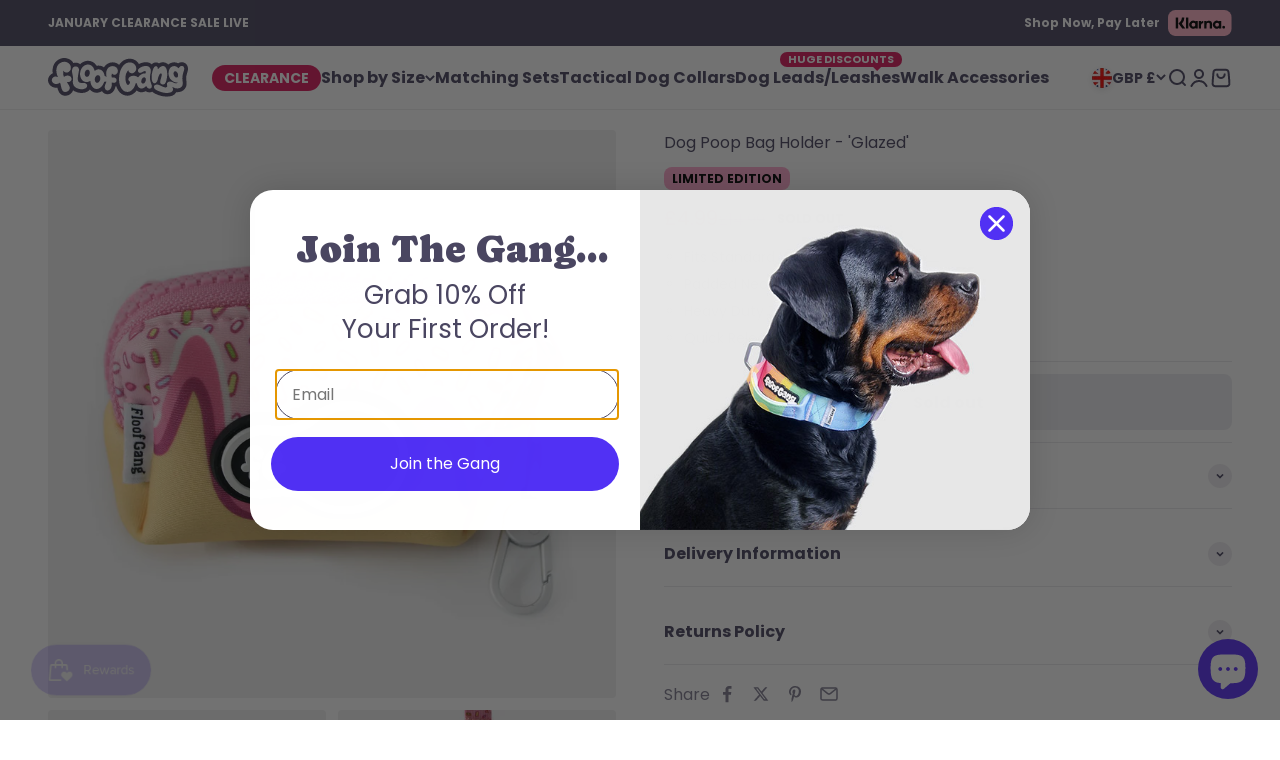

--- FILE ---
content_type: image/svg+xml
request_url: https://floofgang.com/cdn/shop/files/fg-logo-white.svg?v=1715139192&width=238
body_size: 2272
content:
<svg xml:space="preserve" style="enable-background:new 0 0 237.6 66.6;" viewBox="0 0 237.6 66.6" y="0px" x="0px" xmlns:xlink="http://www.w3.org/1999/xlink" xmlns="http://www.w3.org/2000/svg" id="Layer_1" version="1.1">
<style type="text/css">
	.st0{fill:#FFFFFF;}
</style>
<path d="M161.8,33.6c-0.8,0.4-1.4,1-1.9,1.7c-1,1.4-1.6,3-1.6,5c0,0.7,0.1,1.6,0.6,2.4c0.7,1.3,2.1,1.8,3.5,1.2
	c0.7-0.3,1.3-0.8,1.8-1.3c1.3-1.5,2-3.3,2-5.4c0-0.7-0.1-1.5-0.4-2.1C165,33.3,163.4,32.7,161.8,33.6L161.8,33.6z" class="st0"></path>
<path d="M87.3,30.7c-1-1.1-2.4-1.5-3.8-0.9c-0.7,0.3-1.3,0.7-1.8,1.3c-1.5,1.7-2.1,3.7-2.2,5.8c0,0.4,0,0.8,0.1,1.1
	c0.1,1.3,0.5,2.4,1.3,3.4c1.1,1.3,2.6,1.6,4.1,0.9c0.7-0.3,1.3-0.8,1.8-1.5c1.9-2.4,2.4-5.1,1.7-8C88.2,32,87.9,31.3,87.3,30.7
	L87.3,30.7z" class="st0"></path>
<path d="M70,21.6c-1.1-1.6-2.7-2-4.4-1.1c-0.7,0.4-1.3,1-1.8,1.6c-1.4,2.1-1.8,4.4-1.2,6.9c0.2,0.7,0.5,1.4,0.9,2
	c1,1.3,2.6,1.7,4.1,0.9c0.7-0.4,1.3-0.9,1.8-1.5c1.1-1.5,1.6-3.2,1.6-5.2c0-0.4-0.1-0.8-0.1-1.3C70.7,23.2,70.5,22.4,70,21.6
	L70,21.6z" class="st0"></path>
<path d="M237.3,15.5c-1.1-5.3-5.9-8.9-11.1-8.3c-2,0.2-3.8,0.9-5.3,1.9c-1.8-0.9-3.6-1.4-5.5-1.6
	c-4.2-0.3-8.3,1.2-11.3,3.9c-2.8-3.1-6.5-4.4-10.6-3.9c-1.4,0.2-2.8,0.6-4.3,1.3c-0.2,0.1-0.5,0.2-0.7,0.4c-2.9-2-6.6-2.2-9.8-0.3
	c-0.9,0.5-1.8,1.2-2.6,2c-0.1-0.1-0.2-0.2-0.3-0.3c-2-1.8-4.5-2.9-7.1-3.1c-0.8-0.1-1.8-0.2-2.8-0.1c-4.1,0.1-7.9,1.1-11.4,3.1
	c-2.6-5.1-7.8-8.6-13.8-9.1c-5.8-0.4-11.1,1.3-15.3,5.2c-0.9,0.8-1.7,1.6-2.5,2.5c-0.8,0.9-1.5,1.9-2.2,2.9
	c-2.8-2.7-6.6-4.4-10.7-4.4c0,0-0.1,0-0.1,0c-5.5,0-11.6,2.7-14.9,8.6c-3.2-2.3-6.9-3.3-10.7-2.9c-0.5,0.1-1.1,0.2-1.6,0.3
	c-0.2-0.3-0.3-0.5-0.5-0.8c-4-6.2-11.2-9.1-18.3-7.3c-3.5,0.9-6.7,2.7-9.2,5.3c-1.2-1-2.6-1.7-4.1-2.1c-2.5-0.7-5-0.6-7.3,0.1
	c-1.9-3.3-4.9-6-8.8-7.4c-6-2.2-12.1-1.5-17.6,2.2c-5.3,3.5-8.3,9-8.9,15.8c-0.2,2.3-0.1,4.7,0.3,7c-2.2,0.9-4.2,2.4-5.7,4.6
	c-2.7,3.8-3.1,8.3-1.2,12.5c1.8,3.9,5.2,6.5,9.4,7.5c1.8,0.4,3.6,0.5,5.4,0.3c0.2,1,0.4,1.9,0.8,3c0.5,1.7,1.2,3.8,2.8,5.9
	c2,2.8,4.9,4.5,8.1,4.8c0.5,0.1,1.1,0.1,1.6,0.1c3.6,0,7-1.3,9.8-3.8c1.7-1.5,2.9-3.4,3.6-5.5c1.1,0.8,2.2,1.5,3.3,2
	c3.5,1.7,7.1,2.6,10.7,2.7c0.2,0,0.5,0,0.7,0c3.3,0,6.4-0.7,9.2-2.2c1.9-1,3.4-2.3,4.5-3.9c0.4,0.4,0.8,0.9,1.2,1.3
	c4.1,3.8,9.2,5.2,14.4,3.8c1.8-0.5,3.5-1.2,5.1-2.3c0.4,0.6,0.8,1.2,1.2,1.7c1.9,2.1,4.3,3.4,7,3.6c0.4,0,0.8,0,1.2,0
	c3.6,0,6.8-1.4,9.2-4.1c1.6-1.7,2.7-3.8,3.5-6.2c0.3-1,0.6-2,0.7-3.1c0.5-0.1,1-0.3,1.4-0.4c0.2,0.8,0.5,1.5,0.8,2.3
	c1.5,3.9,3.5,6.9,6.1,9.3c3.5,3.2,7.5,4.8,11.8,4.8c1.1,0,2.2-0.1,3.4-0.3c3.5-0.7,6.7-2.4,9.6-5.2c1-1,2-2.1,2.8-3.3
	c3.7,3.1,8.7,3.9,13.5,2c0.7-0.3,1.3-0.5,1.9-0.9c0.1,0.1,0.2,0.1,0.2,0.2c3.4,2.3,7.4,2.6,11,0.8c1.7,1.7,3.6,2.8,5.2,3.6
	c6.2,3,12,4.6,17.7,5c0.6,0,1.2,0.1,1.8,0.1c3.4,0,6.7-0.7,9.7-2c2.3-1,4.2-2.7,5.5-4.8c0.2-0.4,0.4-0.8,0.6-1.2c2,0.2,4,0,6-0.4
	c7.4-1.7,12-7.8,11.5-15.4c-0.1-1.6-0.3-3.2-0.5-5c-0.4-3.1-0.1-6.3,0.9-9.9c0.2-0.7,0.4-1.4,0.6-2.1c0.3-0.9,0.6-1.8,0.8-2.7
	C237.7,20.4,237.8,17.9,237.3,15.5L237.3,15.5z M36.9,40.8c-1.4,0.7-2.9,0.7-4.4,0.5c-0.2,0-0.3-0.1-0.6,0c0.3,0.4,0.5,0.9,0.8,1.3
	c1.1,1.7,2.1,3.5,3.1,5.2c0.2,0.4,0.4,0.8,0.6,1.2c1.1,2.6,0,5.7-1.8,7.3c-1.8,1.6-3.9,2.3-6.4,2.1c-1.5-0.2-2.7-0.9-3.6-2.2
	c-0.9-1.2-1.4-2.6-1.8-4c-0.6-2-0.9-4.2-1.4-6.2c-0.2-1-0.5-2-0.9-3c-0.2-0.7-0.4-0.7-0.9-0.2c-2.3,1.8-4.9,2.4-7.7,1.7
	c-2.3-0.5-4-1.8-5-3.9c-1-2.1-0.7-4.1,0.6-6c1.4-1.9,3.2-2.9,5.6-2.6c0.9,0.1,1.9,0.3,2.8,0.7c0.2,0.1,0.5,0.2,0.8,0.2
	c0.1-0.3,0-0.4-0.1-0.6c-1.8-4-2.7-8.1-2.4-12.4c0.4-4.5,2.2-8.4,6-10.9c3.6-2.4,7.6-3.1,11.8-1.6c4.2,1.6,7,5.7,6.7,10.1
	c-0.2,3.1-1.7,5.5-4.4,7C32.2,25.6,30,25.2,28,24c-0.6-0.4-1-1-1.3-1.6c-0.1-0.2-0.2-0.4-0.3-0.6c-0.3,0-0.2,0.2-0.3,0.4
	c-0.6,3.4-0.3,6.7,0.7,10c0.2,0.6,0.2,0.6,0.7,0.2c2.5-2,5.2-2.5,8.2-1.6c1.3,0.4,2.4,1.2,3.2,2.3C40.9,35.7,39.9,39.4,36.9,40.8
	L36.9,40.8z M65.8,50.2c-0.6,0.9-1.5,1.6-2.4,2.1c-2.1,1.1-4.3,1.5-6.6,1.5c-2.9-0.1-5.6-0.9-8.1-2.1c-4.2-2-6.1-5.5-6.4-10
	c-0.1-1.4,0-2.8,0.2-4.2c0.2-1.7,0.1-3.3-0.1-5c-0.3-2.4-0.9-4.7-1.3-7.1c-0.4-2.4-0.3-4.7,0.4-7c0.5-1.6,1.6-2.7,3.1-3.4
	c1.3-0.6,2.8-0.7,4.2-0.3c2.2,0.6,3.6,2.4,3.8,4.7c0.1,1.4,0,2.7-0.3,4c-0.7,3.2-1.2,6.3-1.5,9.5c-0.2,1.7-0.2,3.4,0.1,5
	c0.4,2.9,2.3,4.6,5.2,4.8c0.8,0,1.5,0,2.1,0c1.3,0,2.5,0,3.6,0.1c1.2,0.2,2.2,0.6,3.1,1.3C66.6,45.7,67,48.3,65.8,50.2L65.8,50.2z
	 M115.4,28.1c-1.8,1.2-4.6,0.9-6-0.6c-0.3-0.3-0.5-0.7-0.8-1.1c-0.9,2.4-0.7,4.8-0.4,7.2c0.5-0.1,1-0.2,1.4-0.2
	c1.3-0.2,2.5-0.1,3.7,0.4c1.9,0.8,3,2.3,3.1,4.4c0.2,2.7-2.1,4.7-4.9,4.5c-0.9-0.1-1.8-0.2-2.6-0.5c-0.2-0.1-0.4-0.2-0.7-0.2
	c-0.1,0.5,0,1,0.1,1.5c0.2,2.2,0.1,4.3-0.6,6.4c-0.5,1.5-1.2,2.8-2.2,4c-1.3,1.5-3,2.1-5,1.9c-1.1-0.1-2-0.6-2.7-1.5
	c-0.9-1-1.3-2.3-1.4-3.7c-0.1-1.9,0.4-3.8,1.1-5.5c0.6-1.3,1.1-2.6,1.5-4c0.1-0.2,0.1-0.5,0.2-0.7c-0.1-0.1-0.2-0.1-0.3-0.1
	c-0.9,0.3-1.9,0.4-2.9,0.4c-0.3,0-0.4,0.1-0.5,0.3c-0.2,0.6-0.4,1.2-0.6,1.8c-1,2.5-2.3,4.7-4.2,6.6c-1.6,1.6-3.4,2.9-5.7,3.5
	c-3.2,0.8-6,0-8.4-2.3c-1.5-1.4-2.4-3.1-3.2-5c-0.7-1.7-1.3-3.5-1.4-5.4c0-0.3,0-0.6-0.2-0.9c-0.4,0-0.6,0.3-0.9,0.5
	c-2.3,1.3-4.7,1.8-7.3,1.3c-1.9-0.3-3.5-1.2-4.8-2.5c-1.9-1.7-3-3.9-3.7-6.3c-1.4-5.6-0.6-10.8,2.7-15.5c1.9-2.7,4.4-4.5,7.6-5.3
	c4.5-1.1,8.8,0.6,11.3,4.5c1.1,1.7,1.9,3.4,2.4,5.3c0.1,0.2,0.1,0.4,0.2,0.6c0.3,0,0.5-0.2,0.7-0.4c1.5-1.1,3.1-1.8,5-2
	c2.3-0.3,4.3,0.3,6.2,1.7c1.6,1.2,2.7,2.7,3.5,4.4c0.7,1.5,1.2,3.1,1.5,4.7c0.1,0.4,0.2,0.7,0.7,0.8c0.9,0.2,1.7,0.6,2.6,1.3
	c-0.1-0.7-0.2-1.3-0.3-1.9c-0.4-2.7-0.5-5.4,0.1-8c1.3-5.9,6.2-8.6,10.7-8.7c4.6,0,8.4,3.4,8.8,7.8
	C118.8,24.5,117.7,26.6,115.4,28.1L115.4,28.1z M174.3,52.1c-1.6,0.9-3.1,0.8-4.6-0.3c-1.1-0.8-2-1.9-2.6-3
	c-0.1-0.2-0.2-0.4-0.4-0.7c-0.3,0.1-0.5,0.4-0.7,0.6c-1.3,1.3-2.7,2.5-4.5,3.2c-3.7,1.4-6.9,0-8.7-2.8c-1.1-1.6-1.6-3.3-1.9-5.2
	c-0.1-0.6-0.1-0.6-0.7-0.5c-0.5,0.1-1.1-0.2-1.4,0.2c-0.3,0.3-0.2,0.9-0.4,1.3c-1,3.8-2.7,7.1-5.4,9.8c-1.8,1.7-3.8,3-6.2,3.5
	c-3.7,0.7-6.9-0.4-9.7-2.9c-2.1-1.9-3.4-4.3-4.4-6.8c-1.7-4.4-2.2-9-2.1-13.6c0.1-3.6,0.6-7.1,1.6-10.6c1.1-4,2.8-7.8,5.6-11
	c0.6-0.7,1.2-1.3,1.9-1.9c3-2.7,6.5-3.8,10.5-3.5c5,0.4,9,4.3,9.6,9.2c0.4,3.6-1,6.4-4,8.4c-0.9,0.6-2,0.9-3.1,0.9
	c-0.6,0-1.1-0.1-1.7-0.2c-2.6-0.5-4.2-2.2-4.6-4.8c-0.9,0.7-1.5,1.4-2,2.2c-1.4,2-2.2,4.3-2.6,6.8c-0.6,3.9-0.4,7.7,0.6,11.5
	c0.2,1,0.6,1.9,1.1,2.7c0.3,0.5,0.6,1,1.1,1.4c0.9,0.7,1.9,0.7,2.8-0.1c0.4-0.3,0.6-0.7,0.9-1.2c0.6-1,0.8-2.2,1-3.3
	c0.1-0.3,0-0.5-0.3-0.7c-2.4-1.2-3.3-4-1.9-6.3c0.6-1,1.5-1.7,2.5-2.3c1.3-0.7,2.7-1.1,4.1-1.2c3.4-0.4,6.5,0.3,9.1,2.5
	c0.2-0.1,0.3-0.3,0.4-0.5c1.7-2.4,4-4.1,6.6-5.4c1.6-0.8,3.3-1,5-0.6c0.4,0.1,0.6,0,0.7-0.4c0.2-0.8,0.4-1.5,0.4-2.3
	c0-1.2-0.6-1.7-1.8-1.5c-0.8,0.1-1.6,0.5-2.3,0.9c-1.1,0.5-2.2,1.2-3.3,1.7c-0.9,0.4-1.9,0.6-2.9,0.5c-1.5-0.2-2.7-1.5-2.9-3
	c-0.2-1.2,0.1-2.3,0.8-3.3c0.4-0.5,0.8-1,1.3-1.4c3.2-2.6,6.9-4.1,11.1-4.1c0.7,0,1.4,0.1,2.1,0.1c1.3,0.1,2.4,0.7,3.4,1.5
	c1.9,1.6,3,3.7,3.1,6.2c0.1,1.6-0.2,3.2-0.6,4.8c-0.5,2.3-0.8,4.7-0.9,7.1c-0.1,3,0.4,5.8,1.3,8.6c0.5,1.5,1.2,3,1.6,4.6
	c0.1,0.4,0.2,0.8,0.2,1.3C176.4,49.8,175.9,51.2,174.3,52.1L174.3,52.1z M177.3,40.7c-0.6-1.3-1-2.8-1.1-4.2
	c-0.5-4.5-0.1-9,1.1-13.5c0.4-1.6,0.8-3.1,1.5-4.6c0.4-0.9,0.9-1.8,1.5-2.5c0.4-0.6,0.9-1.1,1.6-1.4c1.2-0.7,2.6-0.5,3.5,0.6
	c0.7,0.8,1,1.7,1.1,2.8c0,0.4,0.1,0.9,0.1,1.3l0.2,0c0.4-0.4,0.7-0.9,1.1-1.3c1.2-1.3,2.6-2.4,4.2-3.2c0.7-0.4,1.5-0.6,2.3-0.7
	c2.2-0.3,4,0.5,5.4,2.3c1.1,1.5,1.7,3.2,2,5c0.7,3.6,0.8,7.3,0.4,11c-0.2,2.3-0.6,4.5-1.2,6.7c-0.4,1.3-0.9,2.6-1.5,3.8
	c-0.8,1.6-2,2.7-3.9,2.8c-1.7,0.2-3.2-0.5-4.4-1.8c-0.5-0.5-0.7-1.1-0.7-1.8c-0.1-1,0.1-2.1,0.3-3.1c0.4-1.8,1-3.5,1.4-5.2
	c0.4-1.3,0.7-2.6,0.9-3.9c0.1-0.8,0.1-1.5-0.1-2.3c-0.2-1-0.9-1.3-1.8-0.9c-0.9,0.4-1.5,1.1-2,2c-1.1,1.7-1.8,3.6-2.2,5.6
	c-0.2,1-0.4,2.1-0.6,3.1c-0.3,1.5-1,2.8-1.9,4.1c-0.5,0.7-1.1,1.3-1.9,1.7c-1.3,0.6-2.5,0.5-3.6-0.4
	C178.1,42.2,177.6,41.5,177.3,40.7L177.3,40.7z M230.7,21.5c-0.4,1.6-1,3.2-1.4,4.8c-1.1,4.1-1.6,8.2-1,12.5c0.2,1.5,0.4,3,0.5,4.5
	c0.3,4.8-2.6,7.8-6.5,8.7c-3.5,0.8-6.8,0.2-9.9-1.7c-0.2-0.1-0.4-0.3-0.6-0.4c-0.1-0.1-0.3-0.2-0.4,0c-0.1,0.1-0.2,0.3-0.1,0.4
	c0.1,0.3,0.2,0.7,0.4,1c0.2,0.6,0.5,1.2,0.6,1.8c0.3,1.2,0.1,2.3-0.6,3.4c-0.6,1-1.5,1.8-2.6,2.3c-2.7,1.2-5.6,1.6-8.5,1.4
	c-5.4-0.4-10.5-2.1-15.4-4.4c-1.4-0.7-2.6-1.4-3.7-2.5c-0.9-1-1.5-2.2-1.6-3.6c-0.1-1.5,0.6-2.5,1.9-3.2c1.8-0.9,3.6-1,5.5-0.5
	c1.7,0.5,3.3,1.3,4.9,2.1c1.5,0.7,3,1.5,4.6,2c1.2,0.4,2.4,0.6,3.6,0.4c1.6-0.3,2.3-1.2,1.9-2.8c-0.1-0.7-0.3-1.3-0.4-2
	c-0.5-2.4,1.1-4.3,3.1-4.8c2.2-0.6,4.4-0.3,6.5,0.7c1.1,0.6,2.3,1.1,3.5,1.5c0.9,0.3,1.8,0.5,2.7,0.4c0.7,0,1.4-0.3,1.9-0.8
	c0.3-0.2,0.5-0.5,0.5-1c-2.2,0.8-4.3,0.2-6.2-0.8c-1.8-0.9-3.4-2-4.8-3.4c-2-1.9-3.1-4.3-3.8-7c-1-3.9-0.6-7.7,0.9-11.5
	c1.5-3.5,5.3-5.5,8.8-5.3c1.2,0.1,2.3,0.5,3.3,1.1c1.2,0.6,2.2,1.4,3.1,2.4c0.2,0.2,0.3,0.4,0.5,0.5c0.3-0.2,0.2-0.5,0.4-0.8
	c0.9-2,2.4-3.3,4.6-3.5c2-0.2,3.7,1.2,4.2,3.2C231.4,18.4,231.2,20,230.7,21.5L230.7,21.5z" class="st0"></path>
<path d="M217.2,23.1c-1.4-0.6-2.7-0.1-3.5,1.2c-0.5,0.8-0.6,1.7-0.6,3c0,1.5,0.6,3.3,1.9,4.8c0.5,0.6,1.2,1.1,1.9,1.4
	c1.3,0.5,2.6,0.1,3.3-1.1c0.3-0.4,0.4-0.9,0.5-1.4c0.5-2.8-0.3-5.1-2.3-7.1C218.1,23.6,217.7,23.3,217.2,23.1L217.2,23.1z" class="st0"></path>
</svg>


--- FILE ---
content_type: image/svg+xml
request_url: https://floofgang.com/cdn/shop/files/Floof_Gang_Logo_2959aea8-3085-44d4-ae1c-72755ee92214.svg?v=1703043659&width=238
body_size: 2536
content:
<?xml version="1.0" encoding="UTF-8"?>
<svg id="Layer_1" data-name="Layer 1" xmlns="http://www.w3.org/2000/svg" viewBox="0 0 237.64 66.63">
  <defs>
    <style>
      .cls-1 {
        fill: #4c4863;
        stroke-width: 0px;
      }
    </style>
  </defs>
  <path class="cls-1" d="m161.77,33.6c-.76.4-1.37.97-1.86,1.66-1.01,1.4-1.55,2.96-1.59,4.95,0,.67.13,1.58.59,2.4.74,1.32,2.06,1.78,3.47,1.21.72-.29,1.31-.77,1.81-1.34,1.33-1.54,1.96-3.35,1.97-5.37,0-.73-.13-1.45-.43-2.13-.75-1.69-2.31-2.24-3.95-1.38Z"/>
  <path class="cls-1" d="m87.31,30.66c-1.01-1.14-2.43-1.47-3.84-.91-.72.28-1.33.73-1.85,1.3-1.53,1.66-2.12,3.67-2.22,5.83.02.39.02.75.06,1.1.14,1.26.5,2.44,1.34,3.43,1.09,1.27,2.6,1.59,4.11.9.73-.34,1.34-.83,1.83-1.45,1.86-2.4,2.42-5.1,1.7-8.05-.2-.8-.57-1.52-1.12-2.14Z"/>
  <path class="cls-1" d="m69.99,21.65c-1.05-1.58-2.73-2-4.4-1.1-.73.39-1.31.96-1.77,1.64-1.42,2.12-1.78,4.44-1.23,6.91.16.72.47,1.38.93,1.97,1.03,1.31,2.58,1.66,4.07.93.72-.35,1.3-.88,1.77-1.52,1.1-1.49,1.56-3.19,1.62-5.16-.03-.35-.05-.83-.12-1.32-.13-.84-.4-1.63-.87-2.34Z"/>
  <path class="cls-1" d="m237.33,15.5c-1.12-5.28-5.93-8.86-11.15-8.3-1.96.21-3.76.85-5.32,1.87-1.8-.91-3.64-1.45-5.47-1.59-4.19-.33-8.29,1.16-11.34,3.85-2.76-3.06-6.49-4.44-10.64-3.87-1.44.2-2.84.64-4.28,1.34-.24.12-.47.24-.71.37-2.87-1.99-6.57-2.18-9.79-.34-.93.53-1.77,1.2-2.55,2.01-.1-.1-.2-.2-.3-.29-2.04-1.8-4.49-2.89-7.13-3.14-.78-.07-1.76-.16-2.82-.14-4.09.09-7.93,1.14-11.44,3.13-2.64-5.08-7.78-8.64-13.76-9.11-5.78-.45-11.07,1.33-15.3,5.15-.87.78-1.7,1.64-2.46,2.54-.78.91-1.5,1.87-2.17,2.88-2.75-2.71-6.55-4.4-10.73-4.41-.04,0-.09,0-.13,0-5.48.03-11.6,2.73-14.95,8.58-3.17-2.33-6.86-3.32-10.7-2.86-.54.07-1.08.16-1.61.28-.16-.27-.33-.54-.5-.81-3.98-6.22-11.18-9.1-18.34-7.32-3.55.88-6.67,2.7-9.18,5.3-1.2-.96-2.59-1.69-4.13-2.12-2.47-.7-4.97-.64-7.32.14-1.9-3.32-4.94-5.97-8.76-7.39C28.34-.98,22.25-.21,16.72,3.47c-5.26,3.51-8.33,8.96-8.88,15.77-.19,2.33-.1,4.66.29,7.01-2.23.86-4.18,2.4-5.73,4.57-2.71,3.79-3.14,8.34-1.19,12.49,1.83,3.89,5.18,6.55,9.42,7.49,1.84.41,3.65.51,5.4.3.21.96.44,1.94.75,2.96.49,1.65,1.25,3.81,2.75,5.9,1.98,2.76,4.87,4.47,8.12,4.82.54.06,1.08.09,1.62.09,3.62,0,6.97-1.29,9.76-3.81,1.66-1.5,2.86-3.4,3.57-5.45,1.09.81,2.2,1.45,3.26,1.95,3.53,1.66,7.12,2.56,10.67,2.68.22,0,.45.01.67.01,3.29,0,6.36-.74,9.16-2.22,1.93-1.02,3.41-2.3,4.54-3.88.38.44.78.86,1.2,1.26,4.07,3.8,9.18,5.15,14.42,3.8,1.81-.47,3.51-1.22,5.13-2.29.36.59.77,1.15,1.23,1.68,1.87,2.13,4.29,3.39,7.01,3.63.4.04.79.05,1.18.05,3.57,0,6.79-1.42,9.17-4.09,1.55-1.74,2.73-3.83,3.51-6.23.32-.99.57-2.01.73-3.07.49-.11.98-.26,1.44-.44.24.76.49,1.52.78,2.26,1.51,3.9,3.5,6.94,6.08,9.29,3.46,3.15,7.49,4.77,11.8,4.78,1.12,0,2.25-.1,3.4-.32,3.5-.66,6.72-2.42,9.57-5.24,1.04-1.03,1.99-2.14,2.84-3.33,3.74,3.07,8.69,3.88,13.51,2.01.66-.26,1.29-.55,1.92-.89.08.06.16.11.23.17,3.38,2.33,7.45,2.61,10.99.8,1.67,1.71,3.57,2.76,5.23,3.56,6.22,2.99,12.02,4.63,17.71,5.03.61.04,1.21.06,1.81.07,3.41,0,6.67-.65,9.71-1.98,2.26-.98,4.17-2.65,5.54-4.82.24-.38.45-.76.63-1.15,2,.18,4.02.04,6.03-.41,7.37-1.66,12.01-7.85,11.54-15.42-.1-1.56-.26-3.19-.51-5-.42-3.07-.14-6.3.85-9.89.19-.7.4-1.39.61-2.08.28-.9.55-1.81.79-2.72.74-2.78.86-5.29.36-7.67ZM36.93,40.8c-1.42.65-2.88.68-4.38.45-.18-.03-.35-.14-.6.02.26.43.52.87.8,1.29,1.12,1.7,2.13,3.46,3.12,5.24.21.38.4.77.57,1.17,1.09,2.64-.02,5.73-1.75,7.3-1.81,1.64-3.94,2.35-6.36,2.09-1.51-.16-2.69-.94-3.57-2.17-.87-1.21-1.39-2.57-1.81-3.98-.61-2.05-.93-4.17-1.43-6.25-.24-1-.5-2-.86-2.96-.24-.65-.35-.68-.91-.24-2.3,1.81-4.9,2.37-7.74,1.74-2.28-.5-3.98-1.82-4.98-3.94-.99-2.1-.73-4.13.61-6,1.36-1.91,3.21-2.87,5.59-2.63.95.09,1.86.35,2.76.65.25.08.48.25.77.2.12-.26-.05-.43-.14-.62-1.75-3.96-2.72-8.07-2.37-12.41.37-4.53,2.18-8.36,6.03-10.93,3.63-2.42,7.58-3.11,11.78-1.55,4.23,1.57,6.98,5.66,6.73,10.13-.17,3.1-1.71,5.49-4.41,6.97-2.14,1.18-4.36.83-6.42-.41-.62-.37-1.04-.95-1.34-1.6-.1-.22-.2-.44-.29-.65-.29,0-.25.22-.27.35-.58,3.38-.31,6.7.74,9.96.18.56.25.56.71.18,2.45-2.04,5.22-2.49,8.23-1.57,1.33.41,2.41,1.22,3.23,2.35,1.97,2.71.98,6.41-2.07,7.8Zm28.83,9.43c-.61.94-1.47,1.59-2.44,2.1-2.06,1.09-4.27,1.54-6.59,1.46-2.86-.09-5.57-.86-8.14-2.07-4.2-1.98-6.11-5.48-6.4-10-.09-1.41.05-2.82.23-4.22.21-1.68.12-3.34-.1-5.02-.31-2.39-.88-4.74-1.31-7.11-.42-2.36-.35-4.68.37-6.99.51-1.63,1.59-2.69,3.07-3.38,1.35-.63,2.77-.71,4.21-.31,2.19.62,3.63,2.41,3.83,4.74.12,1.36.02,2.71-.27,4.04-.67,3.16-1.16,6.34-1.49,9.55-.17,1.67-.18,3.36.07,5.03.44,2.9,2.26,4.58,5.18,4.79.76.05,1.52,0,2.14-.01,1.3-.04,2.46-.04,3.62.12,1.17.16,2.19.63,3.09,1.34,1.79,1.41,2.17,3.99.91,5.93Zm49.64-22.14c-1.79,1.2-4.59.85-6.01-.64-.3-.32-.48-.71-.81-1.06-.9,2.37-.69,4.77-.42,7.23.53-.07.98-.15,1.43-.2,1.26-.15,2.5-.08,3.68.41,1.94.8,2.99,2.3,3.11,4.38.15,2.69-2.06,4.7-4.89,4.51-.9-.06-1.77-.23-2.62-.55-.22-.08-.43-.25-.72-.17-.11.5,0,1.01.05,1.51.17,2.18.11,4.33-.58,6.43-.48,1.46-1.18,2.8-2.2,3.95-1.32,1.48-3,2.08-4.96,1.9-1.11-.1-2-.63-2.73-1.45-.91-1.04-1.31-2.28-1.39-3.65-.11-1.94.36-3.76,1.1-5.53.56-1.32,1.13-2.64,1.48-4.04.06-.24.12-.47.17-.7-.09-.11-.19-.12-.3-.08-.94.32-1.91.41-2.88.37-.3-.01-.43.06-.53.35-.19.59-.4,1.18-.64,1.76-1,2.46-2.29,4.74-4.17,6.64-1.61,1.63-3.44,2.92-5.68,3.5-3.22.83-6-.03-8.39-2.27-1.48-1.38-2.45-3.1-3.18-4.96-.69-1.74-1.26-3.52-1.37-5.41-.02-.29-.02-.59-.2-.86-.38.02-.64.28-.94.45-2.28,1.27-4.7,1.78-7.29,1.32-1.87-.33-3.45-1.25-4.83-2.53-1.87-1.73-3.04-3.87-3.65-6.32-1.4-5.57-.58-10.77,2.7-15.51,1.86-2.68,4.36-4.5,7.56-5.29,4.53-1.12,8.83.6,11.35,4.53,1.06,1.66,1.87,3.42,2.41,5.31.06.2.08.42.22.6.3-.01.47-.25.69-.4,1.51-1.07,3.13-1.82,4.99-2.05,2.3-.28,4.35.33,6.19,1.71,1.55,1.17,2.65,2.7,3.48,4.44.72,1.5,1.18,3.09,1.47,4.72.08.42.22.66.68.76.91.18,1.71.63,2.58,1.27-.1-.72-.18-1.3-.26-1.88-.36-2.67-.5-5.36.1-8.01,1.35-5.94,6.16-8.65,10.66-8.68,4.62-.03,8.45,3.38,8.75,7.83.18,2.73-.96,4.85-3.21,6.36Zm58.89,24.03c-1.55.89-3.13.75-4.6-.26-1.14-.78-1.96-1.86-2.65-3.05-.12-.21-.23-.42-.37-.68-.31.13-.47.38-.67.59-1.29,1.34-2.72,2.48-4.48,3.17-3.66,1.43-6.85-.03-8.74-2.85-1.06-1.58-1.65-3.34-1.9-5.23-.08-.6-.08-.62-.69-.54-.47.07-1.07-.17-1.38.21-.26.33-.25.87-.37,1.31-.96,3.75-2.67,7.09-5.45,9.83-1.75,1.73-3.77,3.03-6.22,3.49-3.7.69-6.91-.39-9.67-2.89-2.07-1.89-3.41-4.26-4.4-6.85-1.7-4.39-2.25-8.97-2.12-13.65.09-3.59.61-7.13,1.59-10.58,1.14-4.03,2.85-7.78,5.59-11,.58-.68,1.2-1.33,1.87-1.93,2.98-2.69,6.51-3.82,10.48-3.51,4.97.39,9.04,4.26,9.63,9.2.43,3.59-1.01,6.4-3.96,8.44-.92.63-1.97.89-3.08.85-.57-.02-1.13-.07-1.7-.19-2.57-.53-4.16-2.18-4.59-4.84-.86.67-1.46,1.44-2.02,2.23-1.42,2.04-2.21,4.33-2.6,6.77-.61,3.88-.44,7.73.55,11.53.25.95.59,1.86,1.08,2.71.3.52.65,1,1.13,1.37.91.72,1.94.7,2.81-.06.37-.32.65-.72.89-1.15.59-1.03.84-2.16,1.04-3.32.05-.3.03-.52-.34-.7-2.45-1.15-3.29-4.01-1.87-6.32.61-1,1.47-1.72,2.49-2.29,1.27-.71,2.66-1.1,4.09-1.25,3.37-.35,6.48.28,9.12,2.53.25-.09.33-.3.45-.47,1.72-2.39,3.96-4.14,6.61-5.39,1.59-.75,3.26-1.01,4.99-.6.41.1.6-.02.71-.41.21-.76.44-1.51.44-2.31,0-1.24-.59-1.74-1.8-1.53-.81.14-1.55.49-2.28.85-1.12.55-2.18,1.21-3.33,1.7-.94.4-1.91.62-2.93.45-1.53-.25-2.7-1.45-2.91-2.99-.17-1.21.09-2.31.81-3.31.37-.51.8-.96,1.29-1.35,3.25-2.62,6.95-4.06,11.14-4.15.7-.02,1.41.05,2.11.12,1.31.12,2.45.68,3.43,1.54,1.87,1.65,2.97,3.68,3.07,6.23.07,1.65-.24,3.24-.6,4.82-.54,2.33-.8,4.7-.88,7.09-.09,2.96.36,5.83,1.33,8.63.54,1.53,1.17,3.04,1.55,4.62.1.42.2.85.24,1.28.16,1.74-.37,3.2-1.92,4.09Zm3-11.46c-.64-1.33-.99-2.76-1.15-4.22-.49-4.55-.11-9.04,1.13-13.45.44-1.56.83-3.15,1.51-4.63.4-.89.86-1.75,1.47-2.52.44-.56.94-1.05,1.56-1.4,1.25-.71,2.58-.49,3.53.59.68.78,1,1.73,1.09,2.75.04.42.05.85.07,1.28l.18.04c.38-.42.74-.85,1.13-1.27,1.21-1.3,2.55-2.43,4.16-3.22.73-.36,1.5-.63,2.31-.74,2.25-.31,4.04.5,5.4,2.29,1.12,1.48,1.69,3.21,2.04,5,.72,3.65.75,7.33.4,11.01-.22,2.27-.61,4.51-1.25,6.71-.38,1.31-.86,2.57-1.47,3.79-.8,1.6-2.04,2.67-3.88,2.85-1.74.18-3.18-.5-4.36-1.76-.46-.49-.68-1.1-.73-1.77-.07-1.04.06-2.06.27-3.07.38-1.78.96-3.5,1.45-5.25.36-1.28.66-2.57.85-3.89.11-.76.08-1.52-.09-2.26-.23-1.01-.86-1.33-1.82-.89-.9.41-1.52,1.13-2.02,1.95-1.05,1.73-1.75,3.6-2.2,5.57-.24,1.03-.42,2.07-.65,3.1-.34,1.5-1.02,2.85-1.88,4.12-.49.73-1.12,1.33-1.92,1.72-1.3.64-2.52.49-3.65-.4-.67-.53-1.13-1.24-1.49-2.01Zm53.45-19.16c-.43,1.6-.96,3.16-1.4,4.76-1.13,4.09-1.59,8.24-1.02,12.47.2,1.5.37,3.02.46,4.53.3,4.83-2.62,7.85-6.52,8.73-3.52.79-6.83.16-9.93-1.68-.21-.12-.41-.27-.61-.4-.14-.09-.28-.19-.44-.05-.13.12-.19.28-.14.44.1.34.22.67.35,1,.23.58.48,1.15.62,1.76.27,1.2.09,2.32-.56,3.36-.65,1.03-1.52,1.84-2.65,2.33-2.71,1.18-5.55,1.6-8.5,1.39-5.44-.38-10.49-2.07-15.37-4.41-1.36-.65-2.65-1.37-3.66-2.51-.9-1.02-1.53-2.16-1.58-3.57-.05-1.49.62-2.55,1.93-3.22,1.78-.91,3.63-.99,5.53-.45,1.73.49,3.31,1.35,4.92,2.11,1.52.72,3.03,1.46,4.62,2.01,1.17.4,2.36.59,3.6.38,1.63-.28,2.27-1.23,1.93-2.84-.14-.66-.27-1.33-.4-1.99-.49-2.39,1.12-4.26,3.05-4.77,2.25-.6,4.4-.35,6.47.71,1.13.58,2.28,1.13,3.5,1.53.88.29,1.78.46,2.72.42.74-.03,1.36-.34,1.92-.79.3-.24.51-.54.47-1.02-2.23.79-4.26.2-6.21-.75-1.79-.87-3.38-2.05-4.84-3.41-2.03-1.9-3.14-4.33-3.82-6.96-1.01-3.92-.63-7.72.94-11.45,1.47-3.48,5.28-5.54,8.77-5.26,1.18.09,2.27.49,3.31,1.05,1.18.64,2.22,1.45,3.14,2.43.16.18.28.4.53.52.26-.2.24-.53.36-.79.9-2.02,2.43-3.27,4.63-3.5,2-.21,3.73,1.17,4.17,3.22.33,1.57.13,3.14-.28,4.67Z"/>
  <path class="cls-1" d="m217.17,23.08c-1.4-.6-2.72-.15-3.47,1.17-.46.8-.62,1.67-.62,3.02.03,1.52.63,3.28,1.9,4.79.53.63,1.16,1.14,1.94,1.43,1.32.51,2.56.1,3.3-1.1.26-.42.45-.87.53-1.35.46-2.76-.33-5.13-2.29-7.11-.36-.37-.8-.64-1.28-.84Z"/>
</svg>

--- FILE ---
content_type: image/svg+xml
request_url: https://cdn.shopify.com/s/files/1/0778/7148/1115/files/Footer_Logo_1.svg?v=1716350736
body_size: 6393
content:
<svg viewBox="0 0 224.17 146.6" xmlns="http://www.w3.org/2000/svg" data-name="Layer 1" id="Layer_1">
  <defs>
    <style>
      .cls-1 {
        fill: #55e6ff;
      }

      .cls-1, .cls-2, .cls-3, .cls-4, .cls-5, .cls-6, .cls-7, .cls-8 {
        stroke-width: 0px;
      }

      .cls-2 {
        fill: #ffa3e4;
      }

      .cls-3 {
        fill: #fff;
      }

      .cls-4 {
        fill: #d8d3f3;
      }

      .cls-5 {
        fill: #79729f;
      }

      .cls-6 {
        fill: #13f8bd;
      }

      .cls-7 {
        fill: #4c4863;
      }

      .cls-8 {
        fill: #a49dc7;
      }
    </style>
  </defs>
  <g>
    <polygon points="31.7 75.03 26.37 78.54 19.72 78.5 12.49 74.98 8.59 70.6 4.65 64.76 2.08 57.34 1.32 51.69 12.78 51.59 35.31 51.12 38.87 44.37 43.39 41.7 48.76 40.71 53.71 40.52 62.92 32.17 75.34 27.81 84.34 25.9 93.52 27.13 100.42 30.56 105.77 34.15 110.58 39.41 112.86 43.87 114.43 50.88 115.4 56.83 114.87 64.62 119.86 64.53 126.52 66.37 131.42 69.44 135.36 73.55 137.9 80.65 139.39 90.01 145.81 89.8 153.15 89.29 157.76 88.96 162.63 90.45 165.09 93.31 164.71 97.08 161.78 100.58 156.2 103.05 143.02 104.81 142.95 108.57 140.87 110.39 134.56 111.48 122.8 108.99 108.03 118.82 91.02 125.73 80.32 127.51 74.71 126.47 69.1 131.1 65.14 138.59 61.59 143.42 57.95 145.73 53.82 144.33 50.99 140.45 50.19 134.15 51.29 126.68 53.99 120.59 61.56 114.72 55.79 110.97 47.38 105.72 40.28 98.12 36.09 89.92 33.01 80.45 31.7 75.03" class="cls-4"></polygon>
    <circle r="1.88" cy="71.54" cx="119.28" class="cls-8"></circle>
    <path d="m62.89,43.69s-21.79-4.65-22.51,7.07,19.75,15.62,21.04,15.26,1.2-15.97,1.2-15.97l.27-6.36Z" class="cls-8"></path>
    <path d="m5.82,57.28s1.71,24.31,25.38,9.62l-7.24-.32-10.15-3.03-4.61-3.11-3.4-3.15Z" class="cls-8"></path>
    <path d="m71.33,113.31l-5.16-.05-4.98,1.45-5.56,4.34-3.17,4.98-1.49,4.21-.27,8.01s5.61-20.21,20.63-22.94Z" class="cls-3"></path>
    <path d="m44.04,103.72l-6.61,1.85-4.21,3.76-2.44,4.34-1.76,4.93.63,4.03,2.94,3.62s-3.6-15.07,11.45-22.53Z" class="cls-3"></path>
    <ellipse ry="2.32" rx="2.39" cy="77.59" cx="122.04" class="cls-8"></ellipse>
    <polyline points="80.72 35.95 74.34 34.44 68.59 36.7 64.84 41.15 63.12 47.54 62.81 56.04 62.78 62.62 60.91 67.74 56.38 72.95 53.57 77.19 51.77 81.86 51.58 86.6 52.81 91.02 56.26 93.49 61.88 93.64 67.64 91.02 72.56 87.16 76.57 81.79 79.39 72.71 80.89 61.97 81.68 56.22 85.82 48.76 88.32 46.51 93 43.62 96.99 43.98 99.78 47.22 102.02 52.93 105.2 57.89 109.26 61.54 114.89 62.85 114.93 55.74 112.31 47.67 107.28 42.3 101.32 38.99 95.14 37.63 87.66 37.76" class="cls-5"></polyline>
    <path d="m128.41,102.02l-5.5,6.42-11.76,8.66-7.27,4.02-7.04,3.13-6.66,2.09-5.9.84-7.18-.03-1.34-1.76s38.17-8.87,52.66-23.36Z" class="cls-3"></path>
    <polygon points="44.67 103.52 39.6 105.23 35.22 107.15 31.76 111.66 30.05 115.29 29.47 119.62 29.8 122.77 31.84 125.62 33.4 126.25 44.67 103.52" class="cls-3"></polygon>
    <path d="m34.48,50.43c-3.32-.17-6.59-.35-9.93-.52-1.03-1.95-1.16-4.02-.97-6.12.66-7.18,3.89-13.09,9.13-17.93,5.28-4.87,11.64-7.37,18.68-8.28,3.5-.45,7.01-.69,10.51-.02.11.02.21.07.56.19-.38.52-.71,1.01-1.07,1.46-4.29,5.32-8.14,10.92-11.18,17.05-.56,1.12-.9,2.52-1.79,3.23-.88.7-2.35.61-3.51,1.02-1.6.56-3.22,1.15-4.7,1.94-2.72,1.46-4.49,3.77-5.36,6.75-.11.37-.23.74-.38,1.24Z" class="cls-1"></path>
    <path d="m92.2,61.34c.55-.82,1.66-1.08,2.91-.93,1.75.22,3.31.97,4.55,2.16,1.47,1.4,2.93,2.88,4.08,4.54,2.94,4.28,4.83,9,5,14.27.11,3.57-.85,6.74-3.65,9.17-.38.33-.8.64-1.24.9-2.14,1.25-3.95,1.12-5.76-.57-1.08-1-1.99-2.18-2.98-3.27-1.26-1.38-2.47-2.83-3.82-4.12-3.04-2.89-6.76-4.53-10.79-5.54-.33-.08-.65-.18-.97-.28-.04-.01-.07-.08-.1-.12.47-2.61.96-5.23,1.41-7.85.18-1.06.26-2.14.4-3.21.36-2.7,2.08-4.25,4.83-4.23,2.12.02,4.01.72,5.55,2.24.69.68,1.33,1.41,2.08,2.01.36.28.95.46,1.39.39.84-.13,1-1.12.34-1.88-1.04-1.2-2.09-2.4-3.22-3.69Z" class="cls-2"></path>
    <path d="m50.89,39.53c1.18-2.15,2.25-4.29,3.49-6.31,5.01-8.18,10.66-15.86,18-22.13,1.8-1.53,3.88-2.77,5.95-3.93,1-.56,2.26-.77,3.42-.87,1.59-.13,2.55.64,3.07,2.16.58,1.66.42,3.37.13,5.06-.24,1.4-.52,2.8-.94,4.15-.74,2.44-1.59,4.85-2.45,7.41-7.2.75-13.63,3.66-20.15,7.37.23-.59.28-.84.41-1.05,3.29-5.19,6.78-10.24,11.12-14.63,2.54-2.56,5.32-4.79,8.67-6.23.21-.09.42-.18.61-.31.48-.33.73-.83.4-1.31-.21-.29-.76-.54-1.12-.49-.6.08-1.19.36-1.75.63-3.68,1.78-6.82,4.29-9.58,7.28-4.07,4.4-7.49,9.28-10.63,14.37-.09.14-.19.29-.25.44-1.18,2.93-2.91,5.44-5.21,7.64-.94.9-1.68,1.43-3.19.73Z" class="cls-1"></path>
    <path d="m51.8,109.93c-.31.21-.44.33-.58.39-4.22,1.75-7.48,4.66-10.12,8.34-.99,1.38-1.98,2.78-3.08,4.08-.72.86-1.57,1.66-2.48,2.3-1.21.85-2.32.66-3.39-.36-.9-.86-1.38-1.94-1.6-3.13-.62-3.38-.11-6.55,1.87-9.42,2.16-3.14,5.02-5.38,8.61-6.66.9-.32,1.87-.49,2.82-.57,1.22-.1,2.3.3,3.25,1.16,1.47,1.32,3.05,2.53,4.69,3.87Z" class="cls-4"></path>
    <path d="m45.46,106.81s-12.37,5.67-14.56,17.4l-1.84-3.07.38-6.3,2.5-4.42,4.42-4.26,4.15-2.07,5.45-.65,2.84,2.42-3.34.96Z" class="cls-3"></path>
    <path d="m124.91,108.47c1.43-1.54,2.68-2.9,3.78-4.08,3.44.47,6.69.92,9.94,1.35.67.09,1.36.08,2.04.13,1.11.08,1.51.47,1.57,1.56.07,1.13-.47,2.08-1.68,2.47-1.06.34-2.21.57-3.32.6-4.12.11-8.11-.68-12.32-2.03Z" class="cls-4"></path>
    <path d="m133.49,70.3c-1.88-1.55-3.52-2.91-5.28-4.36,2.8-3.9,4.51-8.28,5.58-12.96,1.13,5.73,1.05,11.42-.3,17.31Z" class="cls-4"></path>
    <path d="m89.21,25.3c-1.79-.11-3.36-.21-5.11-.33.92-2.87,1.82-5.68,2.83-8.83,1.55,3.01,2.35,5.86,2.28,9.15Z" class="cls-4"></path>
    <path d="m91.86,45.23c1.49-.81,2.83-.77,4.17,0,1.37.79,1.65,1.46,1.11,2.95-.19.51-.5.98-.74,1.44-1.56-.44-3.34-2.18-4.54-4.38Z" class="cls-3"></path>
    <path d="m76.67,83.6c.64-1.31,1.2-2.45,1.8-3.69,2.03.38,3.94.91,6.04,1.86-2.65,1.08-5.08,1.64-7.85,1.83Z" class="cls-2"></path>
    <path d="m84.76,52.14c.96,1.26,1.37,2.39.76,3.63-.54,1.08-1.6,1.05-2.73,1.02.31-1.71.83-3.16,1.98-4.65Z" class="cls-3"></path>
    <path d="m32.29,23.08c-1.18,1.12-2.18,2.07-3.14,2.98-.18-.09-.25-.1-.27-.13-.45-1.11-.92-2.42.04-3.29.93-.85,2.09-.03,3.37.44Z" class="cls-6"></path>
    <g>
      <path d="m43.6,102.68c-6.67-7.57-11.48-15.71-12.13-25.95-.63.4-1.1.69-1.56,1-3.78,2.52-7.78,2.94-12,1.25-2.79-1.12-5.19-2.82-7.3-4.92-4-3.97-7.06-8.59-9.26-13.78-.94-2.22-1.49-4.54-1.32-6.97.16-2.31.89-2.94,3.23-2.99,5.91-.11,11.82-.24,17.73-.37.32,0,.65-.08,1.03-.12-1.9-8.11.67-15.06,5.13-21.34-.33-1.43-.75-2.68-.88-3.96-.34-3.27,1.69-4.98,4.84-4.13,1.04.28,2.02.74,3.13,1.16,9.13-5.97,19.2-7.82,30.26-6,1.4-1.42,2.92-3.03,4.51-4.56,2.34-2.26,4.86-4.32,7.83-5.68,1.42-.65,2.99-1.18,4.53-1.33,2.98-.29,5.16,1.4,5.81,4.35.29,1.31.18,2.7.3,4.05.04.48.1,1.04.36,1.4,2.45,3.32,3.51,7.09,3.73,11.14.01.22.04.45.07.8.46.14.93.3,1.41.42,5.41,1.43,10.38,3.66,14.38,7.73,4.66,4.74,7.41,10.42,8.38,16.97.58,3.89.95,7.78.39,11.71-.03.21.02.43.03.77,3.42-.09,6.71.33,9.96,1.7.42-.58.85-1.1,1.2-1.66,2.75-4.45,3.99-9.37,4.48-14.52.1-1.02.11-2.04.18-3.06.04-.71.18-1.43,1.02-1.56.88-.14,1.4.43,1.6,1.21.52,2.03,1.07,4.07,1.44,6.13,1.09,6.1,1.28,12.23-.19,18.28-.46,1.9-.36,3.34.78,5.01,2.23,3.26,3.09,7.04,3.35,10.95.06.95.08,1.91.13,3.03,2.43.19,4.74.06,7.04-.17,2.88-.29,5.76-.64,8.64-.9,1.89-.17,3.78.02,5.52.77,1.13.48,2.25,1.12,3.15,1.94,2.16,1.97,2.48,4.55,1.05,7.12-.9,1.63-2.23,2.85-3.76,3.88-3.13,2.11-6.66,3.15-10.34,3.72-2.35.36-4.73.55-7.21.84,0,.17-.02.38,0,.58.38,2.7-.66,4.57-3.19,5.48-.95.34-1.98.54-2.98.62-4.67.38-9.18-.47-13.56-1.98-1.19-.41-1.91-.2-2.84.59-8.56,7.27-18.14,12.67-29.07,15.52-4.81,1.25-9.69,1.93-14.68,1.58-.9-.06-1.82-.17-2.68-.43-.78-.23-1.35-.08-1.83.48-1.25,1.46-2.63,2.85-3.67,4.45-1.48,2.28-2.65,4.77-4.07,7.09-.88,1.44-1.92,2.81-3.01,4.11-.93,1.1-2.19,1.81-3.58,2.21-2.93.85-5.81-.3-7.65-3.08-1.57-2.39-2.25-5.08-2.47-7.88-.7-8.74,2.83-15.43,9.92-20.39.18-.13.36-.27.71-.53-1.62-.88-3.07-1.87-4.67-2.44-.78-.27-1.9.12-2.77.46-3.6,1.4-6.41,3.83-8.71,6.89-1.4,1.86-2.77,3.75-4.27,5.53-.76.89-1.71,1.68-2.71,2.29-1.93,1.18-4.16.84-5.8-.72-1.52-1.43-2.25-3.25-2.51-5.28-.81-6.5,1.99-11.35,7.02-15.11,2.4-1.79,5.09-2.98,8.43-3.38Zm33.54,23.42c1.45.03,2.92.16,4.39.09,4.22-.2,8.36-.88,12.4-2.11,12.58-3.82,23.22-10.77,32.3-20.2.66-.69,1.21-1.5,1.78-2.27.6-.81,1.22-.97,1.76-.2.53.76,1.22.92,2,1.08,6.13,1.3,12.3,1.4,18.48.56,3.28-.44,6.48-1.24,9.37-2.94,1.53-.9,2.95-1.95,3.85-3.53,1.07-1.87.79-3.52-.91-4.82-.66-.51-1.45-.99-2.25-1.15-1.54-.31-3.14-.57-4.71-.53-2.04.05-4.06.47-6.1.62-3,.22-6.01.43-9.01.47-2.13.02-2.61-.68-2.72-2.81-.1-1.92-.12-3.89-.55-5.75-1.83-8.03-6.62-13.56-14.4-16.35-2.35-.84-4.85-1.11-7.32-.52-.17.43-.3.74-.42,1.06-.12.32-.21.65-.36.96-.3.61-.74,1.07-1.48.77-.7-.28-.83-.87-.64-1.56.08-.27.14-.55.24-.82,1.53-3.91,1.55-7.89.51-11.89-2.82-10.85-12.66-18.41-25.91-15.33.64,2.7-1.34,4.96-1.47,7.56,1.46-1.08,2.73-2.25,4.2-3.04,3.6-1.94,6.4-1.38,9.2,1.59,1.58,1.68,2.67,3.67,3.66,5.72.71,1.48,1.4,2.98,2.15,4.45.84,1.63,1.92,3.11,3.43,4.18.83.58,1.8.95,2.71,1.42.6.31,1.05.72.83,1.47-.19.65-.83.91-1.7.6-1.56-.56-3.04-1.28-4.24-2.47-.39-.39-.8-.76-1.37-1.3-.15.96-.12,1.74-.4,2.39-.69,1.61.05,2.71.93,3.99,3.57,5.22,5.87,10.9,5.59,17.37-.18,4.14-1.83,7.61-5.24,10.06-3.48,2.51-6.78,2.17-9.8-.86-.47-.47-.93-.94-1.39-1.41-5.76,3.19-11.69,5.42-18,6.59-.56.1-1.11.26-1.67.34-.69.1-1.28-.1-1.43-.86-.15-.76.31-1.17.98-1.37.54-.16,1.1-.28,1.66-.38,5.33-1.01,10.45-2.68,15.32-5.07.55-.27,1.08-.57,1.75-.93-1.42-1.99-3.06-3.53-4.82-4.97-.82-.67-1.52-.85-2.6-.4-3.16,1.32-6.46,2.19-9.9,2.33-.7.03-1.11.35-1.58.81-1.65,1.64-3.26,3.34-5.08,4.77-2.74,2.15-5.92,3.36-9.42,3.59-3.96.26-6.78-1.5-8.41-5.11-1.06-2.35-1.29-4.81-.91-7.34.54-3.62,2.34-6.6,4.66-9.32,1.18-1.38,2.38-2.75,3.5-4.19,1.48-1.9,2.78-3.94,3.12-6.36.24-1.73.28-3.51.24-5.26-.08-3.63-.52-7.25-.09-10.9.73-6.07,4.53-11.83,11.65-12.9,3.42-.52,6.82-.54,9.7,1.88.08.07.2.14.3.15,1.79.22,3.58.58,5.38.61,2.43.04,4.9-.47,7.31-.24,6,.58,10.84,3.49,14.68,8.1.26.31.55.6.83.9-.95-3.21-2.56-5.99-4.78-8.38-7.35-7.91-16.7-10.34-27.01-9.07-7.88.97-14.8,4.65-21.1,9.4-1.35,1.02-2.6,2.24-3.62,3.58-.84,1.1-1.67,1.52-3.02,1.35-3.24-.4-6.33.24-9.3,1.56-3.28,1.45-5.5,3.74-6.09,7.41-.22,1.36-.74,1.69-2.13,1.62-.62-.03-1.24-.12-1.87-.15-10-.51-20-.06-30,.25-.1,0-.19.1-.46.25,0,.73-.15,1.6.03,2.39.36,1.6.74,3.23,1.39,4.72,2.04,4.68,4.86,8.86,8.53,12.43,2.01,1.96,4.26,3.58,6.95,4.52,3.15,1.1,6.15.82,8.98-.98.77-.49,1.45-1.11,2.22-1.58,1.64-1.01,3.3-1.98,4.98-2.93.38-.22.89-.42,1.28-.34.43.09.94.45,1.11.83.12.25-.21.82-.48,1.11-.25.27-.7.35-1.06.52-.86.43-1.71.86-2.62,1.32,0,.87-.08,1.67.02,2.44.21,1.63.36,3.3.83,4.86,3.99,13.31,12.54,22.81,24.66,29.28.9.48,1.85.83,2.07,2.01.49-.2.8-.33,1.11-.47,2.4-1.06,4.9-1.45,7.49-1.07.82.12,1.63.46,2.39.82.54.26.82.84.53,1.45-.31.66-.89.63-1.46.36-2.34-1.07-4.7-.79-6.97.08-8.78,3.38-15.19,12.05-12.61,23.21.34,1.46.98,2.94,1.81,4.18,1.7,2.55,4.44,2.91,6.77.92,1.14-.98,2.11-2.22,2.94-3.49,1.05-1.61,1.88-3.37,2.81-5.07,1.37-2.5,2.84-4.94,4.94-6.9,1.19-1.12,2.53-2.11,3.89-3.02,1.12-.75,1.69-.43,2.05.88.04.15.1.3.21.61Zm1.92-89.73c-7.37-1.71-13.47,2.3-14.68,9.46-.35,2.06-.37,4.18-.36,6.28,0,2.89.24,5.79.26,8.68.02,2.55-.69,4.97-2.08,7.1-1.14,1.76-2.44,3.42-3.72,5.08-1.14,1.49-2.43,2.86-3.5,4.39-1.78,2.55-2.63,5.43-2.3,8.54.47,4.49,3.07,7.98,8.67,6.69,2.18-.5,4.24-1.29,6.07-2.59,4.97-3.51,8.4-8.16,9.82-14.08.79-3.3,1.21-6.7,1.7-10.07.75-5.09,1.03-10.3,3.86-14.94-1.26-.87-2.57-1.35-4.02-1.27-1.53.09-3.05.33-4.57.47-.9.08-1.82.19-2.72.11-1.83-.16-2.82-1.19-3.21-3-.35-1.62.32-2.9,1.22-4.1,2.14-2.85,5-4.76,8.22-6.17.44-.19.88-.4,1.32-.6Zm-44.59,14.06c.15-.5.27-.87.38-1.24.87-2.98,2.64-5.29,5.36-6.75,1.49-.8,3.1-1.38,4.7-1.94,1.16-.41,2.63-.32,3.51-1.02.89-.71,1.24-2.12,1.79-3.23,3.05-6.13,6.89-11.74,11.18-17.05.36-.45.69-.93,1.07-1.46-.35-.12-.45-.17-.56-.19-3.51-.67-7.01-.43-10.51.02-7.04.91-13.41,3.42-18.68,8.28-5.24,4.84-8.47,10.75-9.13,17.93-.19,2.1-.06,4.17.97,6.12,3.33.18,6.61.35,9.93.52Zm57.72,10.91c1.13,1.29,2.18,2.49,3.22,3.69.65.76.5,1.76-.34,1.88-.44.07-1.04-.11-1.39-.39-.75-.6-1.39-1.33-2.08-2.01-1.54-1.51-3.43-2.22-5.55-2.24-2.75-.02-4.47,1.52-4.83,4.23-.14,1.07-.22,2.15-.4,3.21-.45,2.62-.94,5.23-1.41,7.85.03.04.06.11.1.12.32.1.64.2.97.28,4.03,1,7.75,2.64,10.79,5.54,1.35,1.29,2.56,2.73,3.82,4.12,1,1.09,1.9,2.27,2.98,3.27,1.82,1.69,3.62,1.82,5.76.57.44-.26.86-.56,1.24-.9,2.79-2.42,3.76-5.6,3.65-9.17-.17-5.28-2.06-9.99-5-14.27-1.14-1.66-2.61-3.14-4.08-4.54-1.24-1.19-2.8-1.94-4.55-2.16-1.25-.16-2.36.11-2.91.93Zm-41.31-21.81c1.51.69,2.25.17,3.19-.73,2.3-2.2,4.03-4.71,5.21-7.64.06-.16.16-.3.25-.44,3.14-5.09,6.56-9.97,10.63-14.37,2.76-2.99,5.9-5.49,9.58-7.28.56-.27,1.15-.55,1.75-.63.36-.05.91.2,1.12.49.34.47.08.98-.4,1.31-.19.13-.4.22-.61.31-3.35,1.44-6.13,3.66-8.67,6.23-4.35,4.39-7.84,9.43-11.12,14.63-.13.21-.18.46-.41,1.05,6.52-3.71,12.94-6.62,20.15-7.37.85-2.56,1.71-4.97,2.45-7.41.41-1.35.7-2.75.94-4.15.29-1.68.45-3.39-.13-5.06-.53-1.52-1.48-2.29-3.07-2.16-1.16.09-2.42.31-3.42.87-2.07,1.16-4.15,2.4-5.95,3.93-7.34,6.27-12.99,13.95-18,22.13-1.24,2.03-2.31,4.16-3.49,6.31Zm.91,70.4c-1.65-1.35-3.22-2.55-4.69-3.87-.96-.86-2.03-1.26-3.25-1.16-.95.08-1.92.25-2.82.57-3.59,1.27-6.45,3.52-8.61,6.66-1.98,2.88-2.5,6.04-1.87,9.42.22,1.2.7,2.28,1.6,3.13,1.07,1.02,2.18,1.21,3.39.36.92-.64,1.76-1.44,2.48-2.3,1.1-1.3,2.08-2.69,3.08-4.08,2.64-3.68,5.9-6.59,10.12-8.34.15-.06.27-.18.58-.39Zm73.11-1.46c4.21,1.35,8.19,2.14,12.32,2.03,1.12-.03,2.26-.26,3.32-.6,1.21-.39,1.75-1.34,1.68-2.47-.07-1.09-.46-1.48-1.57-1.56-.68-.05-1.36-.04-2.04-.13-3.25-.43-6.5-.88-9.94-1.35-1.1,1.18-2.35,2.54-3.78,4.08Zm8.58-38.17c1.35-5.89,1.43-11.58.3-17.31-1.07,4.68-2.78,9.06-5.58,12.96,1.76,1.45,3.4,2.81,5.28,4.36Zm-44.29-45.01c.07-3.29-.73-6.14-2.28-9.15-1.01,3.15-1.91,5.95-2.83,8.83,1.75.11,3.32.21,5.11.33Zm2.65,19.93c1.2,2.2,2.97,3.94,4.54,4.38.24-.46.55-.92.74-1.44.54-1.49.27-2.16-1.11-2.95-1.34-.77-2.67-.8-4.17,0Zm-15.19,38.38c2.77-.19,5.2-.75,7.85-1.83-2.1-.95-4.02-1.48-6.04-1.86-.61,1.24-1.16,2.38-1.8,3.69Zm8.08-31.47c-1.15,1.49-1.67,2.94-1.98,4.65,1.14.02,2.19.06,2.73-1.02.62-1.24.2-2.37-.76-3.63Zm-52.47-29.06c-1.27-.47-2.43-1.29-3.37-.44-.96.87-.5,2.18-.04,3.29.01.03.09.04.27.13.96-.91,1.96-1.86,3.14-2.98Z" class="cls-7"></path>
      <path d="m26.23,67.49c-6.83.04-12.57-1.94-17.46-6.18-1.15-1-2.13-2.21-3.08-3.4-.85-1.07-.85-1.66-.28-2.08.57-.42,1.11-.12,1.95.81,1.14,1.26,2.24,2.6,3.58,3.62,4.94,3.79,10.59,5.33,16.79,4.85.91-.07,1.81-.17,2.72-.25.17-.02.34-.05.51-.06.72-.02,1.41.05,1.58.92.13.64-.33,1.12-1.26,1.3-.61.12-1.23.21-1.86.26-1.19.09-2.38.15-3.19.2Z" class="cls-7"></path>
      <path d="m40.06,76.47c.03-3,.52-5.54,1.62-7.95.17-.36.34-.72.55-1.05.31-.49.78-.69,1.32-.45.54.25.68.73.51,1.29-.07.22-.16.42-.25.63-2.3,5.11-1.86,10.15.37,15.14,1.06,2.36,2.62,4.37,4.49,6.14.37.35.75.7,1.06,1.1.39.5.44,1.05-.04,1.54-.49.49-1.07.44-1.53.02-.96-.88-1.92-1.77-2.77-2.76-3.45-4.02-5.26-8.68-5.32-13.64Z" class="cls-7"></path>
      <path d="m56.82,50.67c.04,1.12-.25,2.14-.96,3.01-.94,1.15-2.17,1.62-3.63,1.27-3.04-.73-4.75-4.86-3.15-7.55,1.19-2,3.5-2.53,5.41-1.21,1.55,1.08,2.28,2.61,2.33,4.48Z" class="cls-7"></path>
      <path d="m85.92,28.83c1.4.04,2.92,1.65,2.88,3.06-.04,1.35-1.19,2.52-2.48,2.52-1.54,0-2.79-1.25-2.8-2.81,0-1.5,1.13-2.8,2.4-2.77Z" class="cls-7"></path>
    </g>
  </g>
  <g>
    <path d="m163.74,35.83c-3.5.04-9.25-.39-14.85-1.99-1.7-.48-3.36-1.17-4.95-1.93-1.01-.48-1.96-1.19-2.79-1.96-1.92-1.78-2.23-3.96-.8-6.18.75-1.16,1.66-2.3,2.75-3.12,2.17-1.63,4.42-3.21,6.81-4.5,4.09-2.21,8.5-3.66,12.96-4.95.89-.26,1.59-.08,2.34.32,3.37,1.78,7.03,2.59,10.78,2.86,6.32.47,11.7-1.82,16.3-6.03.82-.75,1.56-1.11,2.67-1.04,5.14.31,10.27.76,15.15,2.56,1.77.65,3.52,1.5,5.05,2.59,2.96,2.09,3.27,4.81,1.12,7.74-1.49,2.03-3.47,3.52-5.58,4.84-5.5,3.43-11.53,5.57-17.75,7.21-8.81,2.33-17.79,3.56-29.22,3.59Zm5.67-9.14c14.01-.02,26.68-2.58,38.78-7.85.52-.23,1.13-.43,1.47-.83.31-.37.55-1.11.38-1.48-.16-.35-.88-.57-1.38-.61-.4-.03-.82.29-1.23.45-3.33,1.25-6.61,2.65-9.99,3.71-9.59,3-19.47,4.22-29.5,4.04-5.6-.1-11.17-.53-16.41-2.82-.64-.28-1.29-.31-1.63.43-.32.69-.02,1.3.61,1.6,1.08.52,2.19,1.02,3.34,1.36,5.34,1.62,10.82,2.12,15.56,1.99Zm-7,6.48c1.64-.13,3.29-.24,4.93-.4.49-.05,1.04-.14,1.43-.41.29-.21.55-.76.49-1.09-.06-.32-.52-.71-.87-.81-.47-.13-1-.02-1.51.03-8.07.75-15.66-.75-22.73-4.78-.43-.25-.92-.56-1.38-.56-.43,0-1.05.26-1.23.6-.18.34-.06,1,.18,1.35.26.39.79.62,1.23.86,6.03,3.41,12.48,5.28,19.46,5.21Z" class="cls-6"></path>
    <path d="m168.34,9.89c6.99-1.61,13.87-2.39,20.94-2.59-3.06,4.54-14.77,6.01-20.94,2.59Z" class="cls-6"></path>
    <path d="m167.71,38.47c-7.91-.09-14.17-.52-20.25-2.33-2.44-.73-4.78-1.71-6.85-3.23-4.09-3-4.84-7.1-2-11.29,1.75-2.57,4.19-4.39,6.82-5.97,5.21-3.13,10.83-5.26,16.66-6.88,11.84-3.3,23.9-4.66,36.17-3.81,4.82.34,9.58,1.13,14.1,2.96,1.95.79,3.78,1.8,5.33,3.25,2.77,2.59,3.42,6.11,1.39,9.31-1.06,1.68-2.48,3.22-4,4.53-3.41,2.92-7.43,4.84-11.57,6.48-8.31,3.29-16.95,5.24-25.82,6.19-3.84.41-7.71.61-9.97.78Zm-3.97-2.63c11.43-.03,20.41-1.26,29.22-3.59,6.22-1.64,12.25-3.78,17.75-7.21,2.11-1.32,4.09-2.81,5.58-4.84,2.15-2.93,1.83-5.65-1.12-7.74-1.53-1.08-3.29-1.93-5.05-2.59-4.87-1.8-10-2.24-15.15-2.56-1.11-.07-1.86.3-2.67,1.04-4.6,4.21-9.98,6.5-16.3,6.03-3.76-.28-7.41-1.09-10.78-2.86-.76-.4-1.45-.58-2.34-.32-4.46,1.29-8.87,2.74-12.96,4.95-2.39,1.29-4.64,2.87-6.81,4.5-1.09.82-2,1.96-2.75,3.12-1.43,2.22-1.12,4.4.8,6.18.83.77,1.77,1.48,2.79,1.96,1.6.76,3.26,1.44,4.95,1.93,5.6,1.6,11.35,2.03,14.85,1.99Zm4.6-25.94c6.17,3.42,17.87,1.95,20.94-2.59-7.06.2-13.95.98-20.94,2.59Z" class="cls-7"></path>
    <path d="m224.17,25.36c-.29.44-.5.92-.85,1.25-.64.61-1.34,1.16-2.05,1.7-6.37,4.86-13.46,8.3-21.1,10.64-.06.02-.12.05-.18.06-.99.24-1.64-.01-1.89-.73-.23-.68.12-1.3,1.12-1.69,1.12-.44,2.27-.8,3.41-1.19,6.22-2.14,11.96-5.18,17.28-9.03.82-.59,1.53-1.33,2.37-1.9.3-.2.86-.2,1.22-.07.27.11.41.57.67.97Z" class="cls-7"></path>
    <path d="m130.87,22.38c.23-1.66.9-3.33,2.11-4.66,1.53-1.67,3.15-3.31,4.91-4.73,3.53-2.83,7.61-4.76,11.63-6.79.17-.08.35-.15.53-.21.67-.21,1.3-.12,1.64.54.34.66.09,1.25-.5,1.65-.47.31-1,.54-1.5.82-2.98,1.67-6.05,3.21-8.9,5.08-1.99,1.3-3.76,2.99-5.5,4.64-1.16,1.09-1.97,2.49-2.04,4.17-.03.82-.31,1.38-1.21,1.32-.74-.05-1.19-.75-1.17-1.82Z" class="cls-7"></path>
    <path d="m152.3,0c.24.22.79.51.98.95.31.68-.12,1.26-.78,1.5-.71.26-1.46.4-2.2.58-4.98,1.21-9.63,3.13-13.64,6.4-.88.72-1.66,1.55-2.46,2.36-.51.51-1.07.76-1.67.28-.6-.48-.5-1.13-.12-1.71.24-.37.52-.72.83-1.03,5.12-5.09,11.43-7.82,18.4-9.24.12-.03.25-.03.67-.07Z" class="cls-7"></path>
    <path d="m194.88,45.39c-.32-.29-.93-.6-1.12-1.08-.27-.68.24-1.23.92-1.42,1.64-.48,3.29-.97,4.95-1.35,4.35-1,8.52-2.47,12.43-4.65.44-.25.91-.54,1.39-.58.36-.03.91.24,1.08.54.17.3.09.9-.12,1.19-.28.38-.78.62-1.22.87-3.58,2.1-7.39,3.64-11.39,4.71-1.84.49-3.68.97-5.52,1.45-.37.1-.74.17-1.4.32Z" class="cls-7"></path>
    <path d="m169.41,26.69c-4.73.13-10.22-.37-15.56-1.99-1.15-.35-2.25-.84-3.34-1.36-.63-.3-.93-.92-.61-1.6.34-.74.99-.71,1.63-.43,5.24,2.29,10.81,2.72,16.41,2.82,10.03.18,19.9-1.04,29.5-4.04,3.39-1.06,6.67-2.46,9.99-3.71.42-.16.84-.48,1.23-.45.5.04,1.22.26,1.38.61.17.37-.07,1.11-.38,1.48-.34.4-.95.6-1.47.83-12.11,5.26-24.77,7.82-38.78,7.85Z" class="cls-7"></path>
    <path d="m162.41,33.17c-6.98.07-13.42-1.8-19.46-5.21-.44-.25-.97-.48-1.23-.86-.24-.35-.36-1.02-.18-1.35.18-.34.8-.6,1.23-.6.46,0,.95.31,1.38.56,7.06,4.03,14.66,5.53,22.73,4.78.5-.05,1.04-.15,1.51-.03.35.1.81.48.87.81.06.33-.2.89-.49,1.09-.39.27-.94.36-1.43.41-1.64.16-3.29.27-4.93.4Z" class="cls-7"></path>
  </g>
</svg>